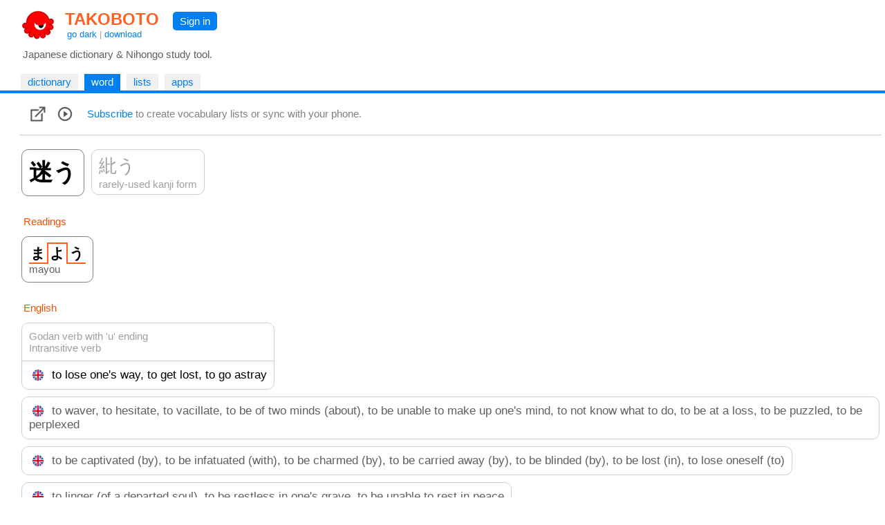

--- FILE ---
content_type: text/html
request_url: https://takoboto.jp/?w=1532710
body_size: 10829
content:
<html><head><meta charset="utf-8"><meta name="MSSmartTagsPreventParsing" content="TRUE"><meta http-equiv="expires" content="-1"><meta http-equiv="pragma" content="no-cache"><meta name="robots" content="all"><meta name="viewport" content="width=device-width, initial-scale=1.0"><link rel="icon" href="https://takoboto.jp/favicon.ico"><title>Takoboto | Word 迷う, まよう, to lose one&#39;s way, to get lost, to go astray</title><style>html,body,form,fieldset,p,div,h1,h2{-webkit-text-size-adjust:none}body{width:100%;margin:0;padding:0;font:15px Arial,Helvetica,sans-serif;color:#000000;background:#FFFFFF}td,th,tr,table{font:15px Arial,Helvetica,sans-serif;color:#000000}a{color:#0080F0;text-decoration:none}a:hover{text-decoration:underline}a:visited{}h1{color:#FF4020;font-family:Arial,Helvetica,sans-serif;font-size:1.6em;font-weight:bold;margin:0;padding:2px 5px 0 10px}h1 a{color:#FF6020}h2{color:#000000;font-family:Arial,Helvetica,sans-serif;font-size:1.1em;font-weight:normal;margin:0 0 10px 0;padding:0}.PagePad{padding-left:20px}@media screen and (max-width:720px){.PagePad{padding-left:0}}@media screen and (min-width:1540px){.PagePad{padding-left:4%}}</style><script>function createXmlHttp()
{var xmlHttp;try{xmlHttp=new XMLHttpRequest();}
catch(e){try{xmlHttp=new ActiveXObject("Msxml2.XMLHTTP");}
catch(e){try{xmlHttp=new ActiveXObject("Microsoft.XMLHTTP");}
catch(e){return null;}}}
return xmlHttp;}</script><style>.Tabs{display:block;border-bottom:2px solid #0080F0;padding:0 40px 0 10px}</style><style>.Tab,.TabSelected{display:inline-block;vertical-align:middle;white-space:nowrap;margin:5px 5px 0 0;font-weight:normal}.Tab{background:#F0F0F0}.TabSelected{background:#0080F0;color:#FFFFFF}.TabSelected .TabLabel{color:#FFFFFF}.TabLabel{display:inline-block;vertical-align:middle;padding:3px 10px 4px 10px}</style><script>function selectTab(tabsId,tabIndex)
{var tabs=document.getElementById(tabsId);var tab=document.getElementById(tabsId+"Tab"+tabIndex);if(tabs&&tab)
{var child=tabs.firstChild;while(child)
{if(child.className=="TabSelected")
{child.className="Tab";}
child=child.nextSibling;}
tab.className="TabSelected";}}</script><style>.IconButton{display:table-cell;vertical-align:middle;padding:3px 10px 3px 5px}.IconButtonDropContent{display:none;position:absolute;z-index:2;background:#FAFAFA;border:1px solid #D0D0D0;padding:0;max-height:540px;overflow-y:scroll;overflow-x:hidden}.IconButtonDropClose{display:none;padding:10px;position:sticky;top:0;background:#FAFAFA}.ListCheckBoxDiv{margin:6px;color:#606060}.ListCheckBoxDiv input[type="checkbox"]:checked{box-shadow:0 0 0 3px #CADDFF}.ListCheckBoxDiv input:checked + label{color:#000000}.SoundBoxDiv{margin:6px}@media screen and (max-width:560px){.IconButtonDropContent{position:fixed;width:92%;height:96%;top:1%;left:3%;max-height:100%}.IconButtonDropClose{display:block}}.PlayDiv{display:none;position:absolute;top:-16px;right:-18px;z-index:1;padding:6px;background:#CADDFF;border-radius:5px;-moz-border-radius:5px}.WordJapDiv{display:inline-block;position:relative;vertical-align:top;margin:5px 7px 5px 3px;background:#FFFFFF;border-radius:10px;-moz-border-radius:10px}.ExtLink{display:inline-block;padding:5px}</style><script>function showAllForms()
{var link=document.getElementById("ConjugatedShowMore");if(link)link.style.display="none";for(var i=1;i<=10000;i++)
{var form=document.getElementById("ConjugatedForm"+i);if(!form)break;form.style.display="inline-block";}}
function createWordXmlHttp()
{var xmlHttp;try{xmlHttp=new XMLHttpRequest();}
catch(e){try{xmlHttp=new ActiveXObject("Msxml2.XMLHTTP");}
catch(e){try{xmlHttp=new ActiveXObject("Microsoft.XMLHTTP");}
catch(e){return null;}}}
return xmlHttp;}
function searchPhrases(wordNum)
{var statusDiv=document.getElementById('MorePhrasesDiv');if(!statusDiv)return;statusDiv.innerHTML="<br>&nbsp; Loading... <br>";var xmlHttp=createWordXmlHttp();if(xmlHttp!=null){xmlHttp.onreadystatechange=function(){var contentDiv=document.getElementById('MorePhrasesDiv');try{if(xmlHttp.readyState==3&&xmlHttp.responseText.length>0)
{contentDiv.innerHTML=xmlHttp.responseText;}}
catch(e){}
if(xmlHttp.readyState==4){var responseText=xmlHttp.responseText;if(!responseText)
{responseText="";}
contentDiv.innerHTML=responseText;}}
xmlHttp.open("GET","/?ajax=1&w="+wordNum+"&type=phrases",true);xmlHttp.send();}}
function updateFavorite(wordNum)
{updateList(wordNum,"favorites",true);}
function updateList(wordNum,listId,switched=false)
{var loadingLabel=document.getElementById('WordLoadingLabel');if(!loadingLabel)return;loadingLabel.style.visibility='visible';var updateFavIcon=listId=="favorites";var xmlHttp=createWordXmlHttp();if(xmlHttp!=null){xmlHttp.onreadystatechange=function(){if(xmlHttp.readyState==4){var responseText=xmlHttp.responseText;if(!responseText)
{responseText="";}
loadingLabel=document.getElementById('WordLoadingLabel');if(!loadingLabel)return;loadingLabel.style.visibility='hidden';var selected=responseText=="1";if(responseText=="0"||selected)
{var listCheckBox=document.getElementById('List_'+listId);if(listCheckBox)
{listCheckBox.checked=selected;}
if(updateFavIcon)
{var imgFav=document.getElementById('ImgFav');if(!imgFav)return;imgFav.src=selected?"/img/favorite_selected.png":"/img/favorite.png";}}}}
var addNotRemove=true;var checkBox=document.getElementById('List_'+listId);if(checkBox)
{addNotRemove=checkBox.checked;if(switched)addNotRemove=!addNotRemove;}
var action=addNotRemove?"add":"del";xmlHttp.open("GET","/cloud/api/?a="+action+"&l="+listId+"&w="+wordNum,true);xmlHttp.send();}}
var popupStatePushed=false;function switchIconButtonDisplay(name)
{var element=document.getElementById(name+'Div');if(element)
{var show=element.style.display!='block';element.style.display=show?'block':'none';if(show&&!popupStatePushed)
{if(window.innerWidth<=560)
{popupStatePushed=true;history.pushState(null,document.title,location.href);}}}
closeAllPopups(name);}
function closeAllPopups(name='')
{if(name!='Lists')
{element=document.getElementById('ListsDiv');if(element)element.style.display='none';}
if(name!='Links')
{element=document.getElementById('LinksDiv');if(element)element.style.display='none';}
if(name!='Sounds')
{element=document.getElementById('SoundsDiv');if(element)element.style.display='none';}
if(name==''&&popupStatePushed)
{popupStatePushed=false;history.back();}}
window.onclick=function(event){var element=event.target;while(element)
{if(element.id=='ListsButton'||element.id=='LinksButton'||element.id=='SoundsButton')return;element=element.parentElement;}
closeAllPopups();}
window.addEventListener('popstate',function(event)
{if(popupStatePushed)
{popupStatePushed=false;closeAllPopups();}});function canSpeakJap()
{if('speechSynthesis'in window)
{var voices=window.speechSynthesis.getVoices();if(voices.length==0)return true;for(var i=0;i<voices.length;i++)
{var voice=voices[i];var lang=voice.lang.replace('_','-').toLowerCase().split('-',2)[0];if(lang=="ja"||lang=="jp")
{return true;}}}
return false;}
function speakJap(text)
{var utterance=new SpeechSynthesisUtterance(text);utterance.lang="ja-JP";var voices=window.speechSynthesis.getVoices();for(var i=0;i<voices.length;i++)
{var voice=voices[i];var lang=voice.lang.replace('_','-').toLowerCase().split('-',2)[0];if(lang=="ja"||lang=="jp")
{utterance.lang=voice.lang;utterance.voice=voice;break;}}
window.speechSynthesis.speak(utterance);}
function onWordJapOver(index)
{if(!canSpeakJap())return;var playDiv=document.getElementById("PlayDiv"+index);if(playDiv)
{playDiv.style.display='block';}}
function onWordJapOut(index)
{var playDiv=document.getElementById("PlayDiv"+index);if(playDiv)
{playDiv.style.display='none';}}</script></head><body onload="if(document.getElementById('SearchBoxInput')){SearchInput_Loaded('SearchBox');}"><div id="PageMargin1" style="padding-bottom:0"><div style="background:#FFFFFF;border-bottom:2px solid #0080F0"><div class="PagePad"><div style="padding:12px 0 0 1px"><div><div style="display:inline-block"><a href="https://takoboto.jp/"><img src="/takoboto_48x48.png" border="0" width="48" height="48" align="top" style="vertical-align:top;margin:0 5px 5px 10px"></a><div style="display:inline-block"><h1><a href="https://takoboto.jp/">TAKOBOTO</a></h1><div style="display:inline-block;padding:0 0 0 13px;color:#A0A0A0;font-size:13px"><a href="#" onclick="window.location='/theme/dark/?u='+encodeURIComponent(window.location.pathname+window.location.search);return false">go dark</a> | <a href="/apps/">download</a></div></div></div><div style="display:inline-block;padding:5px 10px 0 15px;vertical-align:top"><div style="display:inline-block;padding:5px 10px 5px 10px;background-color:#0080F0;border-radius:5px;-moz-border-radius:5px"><a href="/login/" style="color:#FFFFFF;text-decoration:none">Sign in</a></div></div></div><div style="padding:5px 0 15px 12px;color:#606060">Japanese dictionary &amp; Nihongo study tool.</div></div></div><div class="Tabs" id="TopTabs"><div class="PagePad"><span id="TopTabsTab1" class="Tab"> <a href="/" class="TabLabel"> dictionary </a> </span> <span id="TopTabsTab2" class="TabSelected"> <a href="/?w=1532710" class="TabLabel"> word </a> </span> <span id="TopTabsTab3" class="Tab"> <a href="/lists/" class="TabLabel"> lists </a> </span> <span id="TopTabsTab4" class="Tab"> <a href="/apps/" class="TabLabel"> apps </a> </span></div></div></div><div class="PagePad"><div style="padding:0 5px 0 8px"><div style="padding:15px 10px 15px 10px;border-bottom:1px solid #D0D0D0;background-color:#FFFFFF;position:sticky;top:0;z-index:2"><div style="display:table"><div class="IconButton" id="LinksButton"><a href="#" onclick="switchIconButtonDisplay('Links');return false"><img src="/img/links.png" width="24" height="24" boder="0" align="middle"></a><div class="IconButtonDropContent" id="LinksDiv" style="overflow-y:hidden"><div class="IconButtonDropClose"><a href="#" onclick="closeAllPopups();return false">&lt; Close</a></div><div style="padding:5px"><a class="ExtLink" href="https://jisho.org/search/%e8%bf%b7%e3%81%86">jisho.org</a><br> <a class="ExtLink" href="https://forvo.com/search/%e8%bf%b7%e3%81%86">forvo.com</a><br> <a class="ExtLink" href="https://eow.alc.co.jp/search?q=%e8%bf%b7%e3%81%86">eow.alc.co.jp</a><br> <a class="ExtLink" href="https://kotobank.jp/word/%e8%bf%b7%e3%81%86">kotobank.jp</a><br> <a class="ExtLink" href="https://www.weblio.jp/content/%e8%bf%b7%e3%81%86">weblio.jp</a><br> <a class="ExtLink" href="http://dictionary.goo.ne.jp/srch/all/%e8%bf%b7%e3%81%86/m0u/">dictionary.goo.ne.jp</a><br> <a class="ExtLink" href="https://ja.wikipedia.org/w/index.php?search=%e8%bf%b7%e3%81%86">ja.wikipedia.org</a><br> <a class="ExtLink" href="https://www.google.com/search?q=%e8%bf%b7%e3%81%86">google.com</a><br> <br><a class="ExtLink" href="http://www.edrdg.org/jmdictdb/cgi-bin/edform.py?svc=jmdict&amp;q=1532710">Edit JMdictDB entry</a><br></div></div></div><div class="IconButton"><a href="#" onclick="speakJap('迷う');return false"><img src="/img/play.png" width="24" height="24" boder="0" align="middle"></a></div><div class="IconButton" style="color:#808080;padding:0 0 0 10px"><a href="/subscribe/">Subscribe</a> to create vocabulary lists or sync with your phone.</div></div></div><div style="padding:15px 0 120px 0"><div class="WordJapDiv" lang="ja" id="WordJapDiv0" style="border:1px solid #808080" onmouseover="onWordJapOver(0)" onmouseout="onWordJapOut(0)"><div style="display:inline-block;padding:10px"><span style="font-size:34px;font-weight:bold"> 迷う </span></div><div class="PlayDiv" id="PlayDiv0"><a href="#" onclick="speakJap('迷う');return false"><img src="/img/play.png" width="24" height="24" boder="0" align="middle"></a></div></div><div class="WordJapDiv" lang="ja" id="WordJapDiv1" style="border:1px solid #D0D0D0" onmouseover="onWordJapOver(1)" onmouseout="onWordJapOut(1)"><div style="display:inline-block;padding:6px 10px 6px 10px"><span style="font-size:26px;color:#A0A0A0"> 紕う </span> <br> <span style="color:#A0A0A0">rarely-used kanji form</span></div><div class="PlayDiv" id="PlayDiv1"><a href="#" onclick="speakJap('紕う');return false"><img src="/img/play.png" width="24" height="24" boder="0" align="middle"></a></div></div><div style="padding:3px;margin:20px 0 5px 3px;color:#F55000">Readings</div><div lang="ja"><div class="WordJapDiv" lang="ja" id="WordJapDiv2" style="border:1px solid #808080" onmouseover="onWordJapOver(2)" onmouseout="onWordJapOut(2)"><div style="display:inline-block;padding:10px"><span style="font-size:21px;font-weight:bold"> <span style="padding:4px 2px 2px 2px;border-bottom:2px solid #FF6020;border-right:2px solid #FF6020">ま</span><span style="padding:2px 2px 4px 2px;border-top:2px solid #FF6020;border-right:2px solid #FF6020">よ</span><span style="padding:4px 2px 2px 2px;border-bottom:2px solid #FF6020">う</span> <br> <span style="font-size:15px;font-weight:normal;color:#606060">mayou</span> </span></div><div class="PlayDiv" id="PlayDiv2"><a href="#" onclick="speakJap('まよう');return false"><img src="/img/play.png" width="24" height="24" boder="0" align="middle"></a></div></div></div><div style="padding:3px;margin:20px 0 0 3px;color:#F55000">English</div><div style="padding:0 3px 0 3px"><span style="display:inline-block;margin-top:10px;border:1px solid #D0D0D0;background:#FFFFFF;border-radius:10px;-moz-border-radius:10px"> <span style="display:block;padding:10px;border-bottom:1px solid #D0D0D0"> <span style="color:#A0A0A0">Godan verb with &#39;u&#39; ending</span> <br> <span style="color:#A0A0A0">Intransitive verb</span> <br> </span> <span style="display:block;padding:10px"> <img src="/flags/en.png" width="16" height="16" style="margin:0 8px 0 5px;vertical-align:middle"> <span style="font-size:17px;vertical-align:middle">to lose one&#39;s way, to get lost, to go astray</span> </span> </span> <br> <span style="display:inline-block;margin-top:10px;border:1px solid #D0D0D0;background:#FFFFFF;border-radius:10px;-moz-border-radius:10px"> <span style="display:block;padding:10px"> <img src="/flags/en.png" width="16" height="16" style="margin:0 8px 0 5px;vertical-align:middle"> <span style="font-size:17px;vertical-align:middle;color:#606060">to waver, to hesitate, to vacillate, to be of two minds (about), to be unable to make up one&#39;s mind, to not know what to do, to be at a loss, to be puzzled, to be perplexed</span> </span> </span> <br> <span style="display:inline-block;margin-top:10px;border:1px solid #D0D0D0;background:#FFFFFF;border-radius:10px;-moz-border-radius:10px"> <span style="display:block;padding:10px"> <img src="/flags/en.png" width="16" height="16" style="margin:0 8px 0 5px;vertical-align:middle"> <span style="font-size:17px;vertical-align:middle;color:#606060">to be captivated (by), to be infatuated (with), to be charmed (by), to be carried away (by), to be blinded (by), to be lost (in), to lose oneself (to)</span> </span> </span> <br> <span style="display:inline-block;margin-top:10px;border:1px solid #D0D0D0;background:#FFFFFF;border-radius:10px;-moz-border-radius:10px"> <span style="display:block;padding:10px"> <img src="/flags/en.png" width="16" height="16" style="margin:0 8px 0 5px;vertical-align:middle"> <span style="font-size:17px;vertical-align:middle;color:#606060">to linger (of a departed soul), to be restless in one&#39;s grave, to be unable to rest in peace</span> </span> </span> <br></div><div style="padding:3px;margin:20px 0 0 3px;color:#F55000">定義</div><div style="padding:0 3px 0 3px"><span style="display:inline-block;margin-top:10px;border:1px solid #D0D0D0;background:#FFFFFF;border-radius:10px;-moz-border-radius:10px"> <span style="display:block;padding:10px"> <img src="/flags/jp.png" width="16" height="16" style="margin:0 8px 0 5px;vertical-align:middle"> <span style="font-size:17px;vertical-align:middle;color:#606060">決断が付かない。</span> </span> </span> <br> <span style="display:inline-block;margin-top:10px;border:1px solid #D0D0D0;background:#FFFFFF;border-radius:10px;-moz-border-radius:10px"> <span style="display:block;padding:10px"> <img src="/flags/jp.png" width="16" height="16" style="margin:0 8px 0 5px;vertical-align:middle"> <span style="font-size:17px;vertical-align:middle;color:#606060">方向が分からないでいる。</span> </span> </span> <br> <span style="display:inline-block;margin-top:10px;border:1px solid #D0D0D0;background:#FFFFFF;border-radius:10px;-moz-border-radius:10px"> <span style="display:block;padding:10px"> <img src="/flags/jp.png" width="16" height="16" style="margin:0 8px 0 5px;vertical-align:middle"> <span style="font-size:17px;vertical-align:middle;color:#606060">欲望・誘惑に負ける。</span> </span> </span> <br> <span style="display:inline-block;margin-top:10px;border:1px solid #D0D0D0;background:#FFFFFF;border-radius:10px;-moz-border-radius:10px"> <span style="display:block;padding:10px"> <img src="/flags/jp.png" width="16" height="16" style="margin:0 8px 0 5px;vertical-align:middle"> <span style="font-size:17px;vertical-align:middle;color:#606060">死者が成仏できないでいる。</span> </span> </span> <br></div><div style="padding:3px;margin:20px 0 0 3px;color:#F55000">Your personal translations</div><div style="padding:0 3px 0 3px"><div style="display:inline-block;margin-top:10px;margin-right:15px;border:1px solid #D0D0D0;border-radius:10px;-moz-border-radius:10px;padding:10px;color:#808080"><a href="/subscribe/">Subscribe</a> to create private translations</div></div><div style="padding:3px;margin:20px 0 0 3px;color:#F55000">Conjugated forms</div><div style="padding:0 3px 0 3px" lang="ja"><span style="display:inline-block;vertical-align:top;margin:5px 7px 5px 3px;border:1px solid #D0D0D0;background:#FFFFFF;border-radius:10px;-moz-border-radius:10px"> <span style="display:block;padding:5px 10px 5px 10px;color:#000000"> Present, Future </span> <span style="display:block;padding:10px;border-top:1px solid #D0D0D0"> <span style="font-size:19px"> 迷う<span style="color:#A0A0A0">, 迷います</span> </span> <br><span style="color:#A0A0A0">[does], will [do]</span> </span> <span style="display:block;padding:10px;border-top:1px solid #D0D0D0"> <span style="font-size:19px"> 迷わない<span style="color:#A0A0A0">, 迷いません</span> </span> <br><span style="color:#A0A0A0">doesn&#39;t [do], will not [do]</span> </span> </span> <span style="display:inline-block;vertical-align:top;margin:5px 7px 5px 3px;border:1px solid #D0D0D0;background:#FFFFFF;border-radius:10px;-moz-border-radius:10px"> <span style="display:block;padding:5px 10px 5px 10px;color:#000000"> Past </span> <span style="display:block;padding:10px;border-top:1px solid #D0D0D0"> <span style="font-size:19px"> 迷った<span style="color:#A0A0A0">, 迷いました</span> </span> <br><span style="color:#A0A0A0">[did]</span> </span> <span style="display:block;padding:10px;border-top:1px solid #D0D0D0"> <span style="font-size:19px"> 迷わなかった<span style="color:#A0A0A0">, 迷いませんでした</span> </span> <br><span style="color:#A0A0A0">didn&#39;t [do]</span> </span> </span> <span style="display:inline-block;vertical-align:top;margin:5px 7px 5px 3px;border:1px solid #D0D0D0;background:#FFFFFF;border-radius:10px;-moz-border-radius:10px"> <span style="display:block;padding:5px 10px 5px 10px;color:#000000"> Te-form, Continuative </span> <span style="display:block;padding:6px 10px 5px 10px;border-top:1px solid #D0D0D0"> <span style="font-size:19px"> 迷って<span style="color:#A0A0A0">, 迷いまして</span> </span> </span> <span style="display:block;padding:6px 10px 5px 10px;border-top:1px solid #D0D0D0"> <span style="font-size:19px"> 迷わないで<span style="color:#A0A0A0">, 迷いませんで</span> </span> </span> <span style="display:block;padding:6px 10px 5px 10px;border-top:1px solid #D0D0D0"> <span style="font-size:19px"> 迷わなくて<span style="color:#A0A0A0"></span> </span> </span> </span> <span style="display:none;vertical-align:top" id="ConjugatedForm1"> <span style="display:inline-block;vertical-align:top;margin:5px 7px 5px 3px;border:1px solid #D0D0D0;background:#FFFFFF;border-radius:10px;-moz-border-radius:10px"> <span style="display:block;padding:5px 10px 5px 10px;color:#000000"> Progressive </span> <span style="display:block;padding:10px;border-top:1px solid #D0D0D0"> <span style="font-size:19px"> 迷っている<span style="color:#A0A0A0">, 迷っています</span> </span> <br><span style="color:#A0A0A0">[doing], to be [doing]</span> </span> <span style="display:block;padding:10px;border-top:1px solid #D0D0D0"> <span style="font-size:19px"> 迷っていない<span style="color:#A0A0A0">, 迷っていません</span> </span> <br><span style="color:#A0A0A0">not [doing]</span> </span> </span> </span><span style="display:none;vertical-align:top" id="ConjugatedForm2"> <span style="display:inline-block;vertical-align:top;margin:5px 7px 5px 3px;border:1px solid #D0D0D0;background:#FFFFFF;border-radius:10px;-moz-border-radius:10px"> <span style="display:block;padding:5px 10px 5px 10px;color:#000000"> Volitional </span> <span style="display:block;padding:10px;border-top:1px solid #D0D0D0"> <span style="font-size:19px"> 迷おう<span style="color:#A0A0A0">, 迷いましょう</span> </span> <br><span style="color:#A0A0A0">let&#39;s [do]!, I/we will [do], I/we intend to [do]</span> </span> <span style="display:block;padding:10px;border-top:1px solid #D0D0D0"> <span style="font-size:19px"> 迷うまい<span style="color:#A0A0A0">, 迷いますまい</span> </span> <br><span style="color:#A0A0A0">I will not [do], I do not intend to [do]</span> </span> </span> </span><span style="display:none;vertical-align:top" id="ConjugatedForm3"> <span style="display:inline-block;vertical-align:top;margin:5px 7px 5px 3px;border:1px solid #D0D0D0;background:#FFFFFF;border-radius:10px;-moz-border-radius:10px"> <span style="display:block;padding:5px 10px 5px 10px;color:#000000"> Imperative </span> <span style="display:block;padding:10px;border-top:1px solid #D0D0D0"> <span style="font-size:19px"> 迷え<span style="color:#A0A0A0">, 迷いなさい</span> </span> <br><span style="color:#A0A0A0">[do] !</span> </span> <span style="display:block;padding:10px;border-top:1px solid #D0D0D0"> <span style="font-size:19px"> 迷うな<span style="color:#A0A0A0">, 迷いなさるな</span> </span> <br><span style="color:#A0A0A0">don&#39;t [do] !</span> </span> </span> </span><span style="display:none;vertical-align:top" id="ConjugatedForm4"> <span style="display:inline-block;vertical-align:top;margin:5px 7px 5px 3px;border:1px solid #D0D0D0;background:#FFFFFF;border-radius:10px;-moz-border-radius:10px"> <span style="display:block;padding:5px 10px 5px 10px;color:#000000"> Request </span> <span style="display:block;padding:10px;border-top:1px solid #D0D0D0"> <span style="font-size:19px"> 迷ってください<span style="color:#A0A0A0"></span> </span> <br><span style="color:#A0A0A0">please [do]</span> </span> <span style="display:block;padding:10px;border-top:1px solid #D0D0D0"> <span style="font-size:19px"> 迷わないでください<span style="color:#A0A0A0"></span> </span> <br><span style="color:#A0A0A0">please don&#39;t [do]</span> </span> </span> </span><span style="display:none;vertical-align:top" id="ConjugatedForm5"> <span style="display:inline-block;vertical-align:top;margin:5px 7px 5px 3px;border:1px solid #D0D0D0;background:#FFFFFF;border-radius:10px;-moz-border-radius:10px"> <span style="display:block;padding:5px 10px 5px 10px;color:#000000"> Provisional </span> <span style="display:block;padding:10px;border-top:1px solid #D0D0D0"> <span style="font-size:19px"> 迷えば<span style="color:#A0A0A0"></span> </span> <br><span style="color:#A0A0A0">if X [does], if X [is ~]</span> </span> <span style="display:block;padding:10px;border-top:1px solid #D0D0D0"> <span style="font-size:19px"> 迷わなければ<span style="color:#A0A0A0"></span> </span> <br><span style="color:#A0A0A0">if X doesn&#39;t [do], if X [is not ~]</span> </span> </span> </span><span style="display:none;vertical-align:top" id="ConjugatedForm6"> <span style="display:inline-block;vertical-align:top;margin:5px 7px 5px 3px;border:1px solid #D0D0D0;background:#FFFFFF;border-radius:10px;-moz-border-radius:10px"> <span style="display:block;padding:5px 10px 5px 10px;color:#000000"> Conditional </span> <span style="display:block;padding:10px;border-top:1px solid #D0D0D0"> <span style="font-size:19px"> 迷ったら<span style="color:#A0A0A0">, 迷いましたら</span> </span> <br><span style="color:#A0A0A0">if X were to [do], when X [does]</span> </span> <span style="display:block;padding:10px;border-top:1px solid #D0D0D0"> <span style="font-size:19px"> 迷わなかったら<span style="color:#A0A0A0">, 迷いませんでしたら</span> </span> <br><span style="color:#A0A0A0">if X weren&#39;t to [do], when X doesn&#39;t [do]</span> </span> </span> </span><span style="display:none;vertical-align:top" id="ConjugatedForm7"> <span style="display:inline-block;vertical-align:top;margin:5px 7px 5px 3px;border:1px solid #D0D0D0;background:#FFFFFF;border-radius:10px;-moz-border-radius:10px"> <span style="display:block;padding:5px 10px 5px 10px;color:#000000"> Potential </span> <span style="display:block;padding:10px;border-top:1px solid #D0D0D0"> <span style="font-size:19px"> 迷える<span style="color:#A0A0A0">, 迷えます</span> </span> <br><span style="color:#A0A0A0">be able to [do], can [do]</span> </span> <span style="display:block;padding:10px;border-top:1px solid #D0D0D0"> <span style="font-size:19px"> 迷えない<span style="color:#A0A0A0">, 迷えません</span> </span> <br><span style="color:#A0A0A0">not be able to [do], can&#39;t [do]</span> </span> </span> </span><span style="display:none;vertical-align:top" id="ConjugatedForm8"> <span style="display:inline-block;vertical-align:top;margin:5px 7px 5px 3px;border:1px solid #D0D0D0;background:#FFFFFF;border-radius:10px;-moz-border-radius:10px"> <span style="display:block;padding:5px 10px 5px 10px;color:#000000"> Passive, Respectful </span> <span style="display:block;padding:10px;border-top:1px solid #D0D0D0"> <span style="font-size:19px"> 迷われる<span style="color:#A0A0A0">, 迷われます</span> </span> <br><span style="color:#A0A0A0">is [done] (by ...), will be [done] (by ...)</span> </span> <span style="display:block;padding:10px;border-top:1px solid #D0D0D0"> <span style="font-size:19px"> 迷われない<span style="color:#A0A0A0">, 迷われません</span> </span> <br><span style="color:#A0A0A0">isn&#39;t [done] (by ...), will not be [done] (by ...)</span> </span> </span> </span><span style="display:none;vertical-align:top" id="ConjugatedForm9"> <span style="display:inline-block;vertical-align:top;margin:5px 7px 5px 3px;border:1px solid #D0D0D0;background:#FFFFFF;border-radius:10px;-moz-border-radius:10px"> <span style="display:block;padding:5px 10px 5px 10px;color:#000000"> Causative </span> <span style="display:block;padding:10px;border-top:1px solid #D0D0D0"> <span style="font-size:19px"> 迷わせる<span style="color:#A0A0A0">, 迷わせます</span> </span> <br><span style="color:#A0A0A0">makes/will make (someone) [do]</span> </span> <span style="display:block;padding:10px;border-top:1px solid #D0D0D0"> <span style="font-size:19px"> 迷わせない<span style="color:#A0A0A0">, 迷わせません</span> </span> <br><span style="color:#A0A0A0">doesn&#39;t/won&#39;t make (someone) [do]</span> </span> </span> </span><span style="display:none;vertical-align:top" id="ConjugatedForm10"> <span style="display:inline-block;vertical-align:top;margin:5px 7px 5px 3px;border:1px solid #D0D0D0;background:#FFFFFF;border-radius:10px;-moz-border-radius:10px"> <span style="display:block;padding:5px 10px 5px 10px;color:#000000"> Causative passive </span> <span style="display:block;padding:10px;border-top:1px solid #D0D0D0"> <span style="font-size:19px"> 迷わせられる<span style="color:#A0A0A0">, 迷わせられます</span> </span> <br><span style="color:#A0A0A0">is made/will be made to [do] (by someone)</span> </span> <span style="display:block;padding:10px;border-top:1px solid #D0D0D0"> <span style="font-size:19px"> 迷わせられない<span style="color:#A0A0A0">, 迷わせられません</span> </span> <br><span style="color:#A0A0A0">isn&#39;t made/won&#39;t be made to [do] (by someone)</span> </span> </span> </span><span style="display:none;vertical-align:top" id="ConjugatedForm11"> <span style="display:inline-block;vertical-align:top;margin:5px 7px 5px 3px;border:1px solid #D0D0D0;background:#FFFFFF;border-radius:10px;-moz-border-radius:10px"> <span style="display:block;padding:5px 10px 5px 10px;color:#000000"> ～たい form </span> <span style="display:block;padding:10px;border-top:1px solid #D0D0D0"> <span style="font-size:19px"> 迷いたい<span style="color:#A0A0A0"></span> </span> <br><span style="color:#A0A0A0">want to [do]</span> </span> <span style="display:block;padding:10px;border-top:1px solid #D0D0D0"> <span style="font-size:19px"> 迷いたくない<span style="color:#A0A0A0"></span> </span> <br><span style="color:#A0A0A0">don&#39;t want to [do]</span> </span> </span> </span><div id="ConjugatedShowMore" style="padding:3px"><a href="#" onclick="showAllForms();return false">Show more forms &gt;</a></div></div><div style="padding:3px;margin:20px 0 0 3px;color:#F55000">Kanjis</div><div style="padding:0 3px 0 3px"><span style="display:inline-block;padding:10px;margin-top:10px;border:1px solid #D0D0D0;background:#FFFFFF;border-radius:10px;-moz-border-radius:10px"> <span style="display:block;float:left;margin-right:10px;border-right:1px solid #D0D0D0" lang="ja"> <span style="display:inline-block;padding-right:10px;font-size:34px"> <a href="/?q=迷"> 迷 </a> </span> </span> <span style="color:#B0B0B0">ON: </span>メイ <span style="color:#B0B0B0;margin-left:10px">KUN: </span>まよ.う <br> astray, be perplexed, in doubt, lost, err, illusion <br><br>Stroke: 9 Grade: 5 JLPT: N2 SKIP: 3-3-6 FC: 3930.0 <br> <br> <span style="display:inline-block;padding:5px;border:1px solid #D0D0D0"> <svg xmlns="http://www.w3.org/2000/svg" width="48" height="48" viewBox="0 0 109 109"><g style="fill:none;stroke:#404040;stroke-width:2;stroke-linecap:round;stroke-linejoin:round">
</g><g style="fill:none;stroke:#FF8000;stroke-width:3;stroke-linecap:round;stroke-linejoin:round"><path d="M44.32,24.39c3.24,2.4,8.12,9.18,8.93,12.91" /></g><g style="fill:#FF0000"><circle cx="44.32" cy="24.39" r="6" /></g></svg> </span> <span style="display:inline-block;padding:5px;border:1px solid #D0D0D0"> <svg xmlns="http://www.w3.org/2000/svg" width="48" height="48" viewBox="0 0 109 109"><g style="fill:none;stroke:#404040;stroke-width:2;stroke-linecap:round;stroke-linejoin:round"><path d="M44.32,24.39c3.24,2.4,8.12,9.18,8.93,12.91" /></g><g style="fill:none;stroke:#FF8000;stroke-width:3;stroke-linecap:round;stroke-linejoin:round"><path d="M85.76,21.47c0.08,0.82,0.04,1.63-0.35,2.35c-1.66,3.06-4.79,7.33-8.84,11.48" /></g><g style="fill:#FF0000"><circle cx="85.76" cy="21.47" r="6" /></g></svg> </span> <span style="display:inline-block;padding:5px;border:1px solid #D0D0D0"> <svg xmlns="http://www.w3.org/2000/svg" width="48" height="48" viewBox="0 0 109 109"><g style="fill:none;stroke:#404040;stroke-width:2;stroke-linecap:round;stroke-linejoin:round"><path d="M44.32,24.39c3.24,2.4,8.12,9.18,8.93,12.91" /><path d="M85.76,21.47c0.08,0.82,0.04,1.63-0.35,2.35c-1.66,3.06-4.79,7.33-8.84,11.48" /></g><g style="fill:none;stroke:#FF8000;stroke-width:3;stroke-linecap:round;stroke-linejoin:round"><path d="M40.35,47.23c2.15,0.39,4.7,0.36,6.9,0.03c10.19-1.5,27.19-3.32,36.64-4.23c2.47-0.24,5.03-0.35,7.47,0.27" /></g><g style="fill:#FF0000"><circle cx="40.35" cy="47.23" r="6" /></g></svg> </span> <span style="display:inline-block;padding:5px;border:1px solid #D0D0D0"> <svg xmlns="http://www.w3.org/2000/svg" width="48" height="48" viewBox="0 0 109 109"><g style="fill:none;stroke:#404040;stroke-width:2;stroke-linecap:round;stroke-linejoin:round"><path d="M44.32,24.39c3.24,2.4,8.12,9.18,8.93,12.91" /><path d="M85.76,21.47c0.08,0.82,0.04,1.63-0.35,2.35c-1.66,3.06-4.79,7.33-8.84,11.48" /><path d="M40.35,47.23c2.15,0.39,4.7,0.36,6.9,0.03c10.19-1.5,27.19-3.32,36.64-4.23c2.47-0.24,5.03-0.35,7.47,0.27" /></g><g style="fill:none;stroke:#FF8000;stroke-width:3;stroke-linecap:round;stroke-linejoin:round"><path d="M64.77,11.96c0.88,0.88,1.34,2.29,1.34,3.69c0,5.22-0.08,55.47-0.08,60.6c0,4.36-0.06,7.48-0.1,8.54" /></g><g style="fill:#FF0000"><circle cx="64.77" cy="11.96" r="6" /></g></svg> </span> <span style="display:inline-block;padding:5px;border:1px solid #D0D0D0"> <svg xmlns="http://www.w3.org/2000/svg" width="48" height="48" viewBox="0 0 109 109"><g style="fill:none;stroke:#404040;stroke-width:2;stroke-linecap:round;stroke-linejoin:round"><path d="M44.32,24.39c3.24,2.4,8.12,9.18,8.93,12.91" /><path d="M85.76,21.47c0.08,0.82,0.04,1.63-0.35,2.35c-1.66,3.06-4.79,7.33-8.84,11.48" /><path d="M40.35,47.23c2.15,0.39,4.7,0.36,6.9,0.03c10.19-1.5,27.19-3.32,36.64-4.23c2.47-0.24,5.03-0.35,7.47,0.27" /><path d="M64.77,11.96c0.88,0.88,1.34,2.29,1.34,3.69c0,5.22-0.08,55.47-0.08,60.6c0,4.36-0.06,7.48-0.1,8.54" /></g><g style="fill:none;stroke:#FF8000;stroke-width:3;stroke-linecap:round;stroke-linejoin:round"><path d="M62.27,46.71c0,0.91-0.35,1.92-1.19,3.47c-4.94,9.08-13.79,19.5-21.83,24.3" /></g><g style="fill:#FF0000"><circle cx="62.27" cy="46.71" r="6" /></g></svg> </span> <span style="display:inline-block;padding:5px;border:1px solid #D0D0D0"> <svg xmlns="http://www.w3.org/2000/svg" width="48" height="48" viewBox="0 0 109 109"><g style="fill:none;stroke:#404040;stroke-width:2;stroke-linecap:round;stroke-linejoin:round"><path d="M44.32,24.39c3.24,2.4,8.12,9.18,8.93,12.91" /><path d="M85.76,21.47c0.08,0.82,0.04,1.63-0.35,2.35c-1.66,3.06-4.79,7.33-8.84,11.48" /><path d="M40.35,47.23c2.15,0.39,4.7,0.36,6.9,0.03c10.19-1.5,27.19-3.32,36.64-4.23c2.47-0.24,5.03-0.35,7.47,0.27" /><path d="M64.77,11.96c0.88,0.88,1.34,2.29,1.34,3.69c0,5.22-0.08,55.47-0.08,60.6c0,4.36-0.06,7.48-0.1,8.54" /><path d="M62.27,46.71c0,0.91-0.35,1.92-1.19,3.47c-4.94,9.08-13.79,19.5-21.83,24.3" /></g><g style="fill:none;stroke:#FF8000;stroke-width:3;stroke-linecap:round;stroke-linejoin:round"><path d="M70.62,51.32c7.61,5.13,14.2,11.26,19.9,20.9" /></g><g style="fill:#FF0000"><circle cx="70.62" cy="51.32" r="6" /></g></svg> </span> <span style="display:inline-block;padding:5px;border:1px solid #D0D0D0"> <svg xmlns="http://www.w3.org/2000/svg" width="48" height="48" viewBox="0 0 109 109"><g style="fill:none;stroke:#404040;stroke-width:2;stroke-linecap:round;stroke-linejoin:round"><path d="M44.32,24.39c3.24,2.4,8.12,9.18,8.93,12.91" /><path d="M85.76,21.47c0.08,0.82,0.04,1.63-0.35,2.35c-1.66,3.06-4.79,7.33-8.84,11.48" /><path d="M40.35,47.23c2.15,0.39,4.7,0.36,6.9,0.03c10.19-1.5,27.19-3.32,36.64-4.23c2.47-0.24,5.03-0.35,7.47,0.27" /><path d="M64.77,11.96c0.88,0.88,1.34,2.29,1.34,3.69c0,5.22-0.08,55.47-0.08,60.6c0,4.36-0.06,7.48-0.1,8.54" /><path d="M62.27,46.71c0,0.91-0.35,1.92-1.19,3.47c-4.94,9.08-13.79,19.5-21.83,24.3" /><path d="M70.62,51.32c7.61,5.13,14.2,11.26,19.9,20.9" /></g><g style="fill:none;stroke:#FF8000;stroke-width:3;stroke-linecap:round;stroke-linejoin:round"><path d="M18.21,20.25c3.63,1.74,9.38,7.17,10.29,9.88" /></g><g style="fill:#FF0000"><circle cx="18.21" cy="20.25" r="6" /></g></svg> </span> <span style="display:inline-block;padding:5px;border:1px solid #D0D0D0"> <svg xmlns="http://www.w3.org/2000/svg" width="48" height="48" viewBox="0 0 109 109"><g style="fill:none;stroke:#404040;stroke-width:2;stroke-linecap:round;stroke-linejoin:round"><path d="M44.32,24.39c3.24,2.4,8.12,9.18,8.93,12.91" /><path d="M85.76,21.47c0.08,0.82,0.04,1.63-0.35,2.35c-1.66,3.06-4.79,7.33-8.84,11.48" /><path d="M40.35,47.23c2.15,0.39,4.7,0.36,6.9,0.03c10.19-1.5,27.19-3.32,36.64-4.23c2.47-0.24,5.03-0.35,7.47,0.27" /><path d="M64.77,11.96c0.88,0.88,1.34,2.29,1.34,3.69c0,5.22-0.08,55.47-0.08,60.6c0,4.36-0.06,7.48-0.1,8.54" /><path d="M62.27,46.71c0,0.91-0.35,1.92-1.19,3.47c-4.94,9.08-13.79,19.5-21.83,24.3" /><path d="M70.62,51.32c7.61,5.13,14.2,11.26,19.9,20.9" /><path d="M18.21,20.25c3.63,1.74,9.38,7.17,10.29,9.88" /></g><g style="fill:none;stroke:#FF8000;stroke-width:3;stroke-linecap:round;stroke-linejoin:round"><path d="M12.5,56.25c1.62,0.5,3.77,0.54,4.75,0.23c3.12-0.98,7.79-3.53,10-4.49c2-0.87,3.48,0.05,2.25,2.57c-6.5,13.31-7.88,7.56-0.25,17.01c1,1.24,1,2.82-0.5,3.99s-6.88,5.56-10.25,7.93" /></g><g style="fill:#FF0000"><circle cx="12.5" cy="56.25" r="6" /></g></svg> </span> <span style="display:inline-block;padding:5px;border:1px solid #D0D0D0"> <svg xmlns="http://www.w3.org/2000/svg" width="48" height="48" viewBox="0 0 109 109"><g style="fill:none;stroke:#404040;stroke-width:2;stroke-linecap:round;stroke-linejoin:round"><path d="M44.32,24.39c3.24,2.4,8.12,9.18,8.93,12.91" /><path d="M85.76,21.47c0.08,0.82,0.04,1.63-0.35,2.35c-1.66,3.06-4.79,7.33-8.84,11.48" /><path d="M40.35,47.23c2.15,0.39,4.7,0.36,6.9,0.03c10.19-1.5,27.19-3.32,36.64-4.23c2.47-0.24,5.03-0.35,7.47,0.27" /><path d="M64.77,11.96c0.88,0.88,1.34,2.29,1.34,3.69c0,5.22-0.08,55.47-0.08,60.6c0,4.36-0.06,7.48-0.1,8.54" /><path d="M62.27,46.71c0,0.91-0.35,1.92-1.19,3.47c-4.94,9.08-13.79,19.5-21.83,24.3" /><path d="M70.62,51.32c7.61,5.13,14.2,11.26,19.9,20.9" /><path d="M18.21,20.25c3.63,1.74,9.38,7.17,10.29,9.88" /><path d="M12.5,56.25c1.62,0.5,3.77,0.54,4.75,0.23c3.12-0.98,7.79-3.53,10-4.49c2-0.87,3.48,0.05,2.25,2.57c-6.5,13.31-7.88,7.56-0.25,17.01c1,1.24,1,2.82-0.5,3.99s-6.88,5.56-10.25,7.93" /></g><g style="fill:none;stroke:#FF8000;stroke-width:3;stroke-linecap:round;stroke-linejoin:round"><path d="M13.5,85.25c3-0.5,9.17-0.78,13.75-0.25c7.5,0.88,30.07,6.96,34.5,8.25c12,3.5,18.38,3.88,26,4.25" /></g><g style="fill:#FF0000"><circle cx="13.5" cy="85.25" r="6" /></g></svg> </span> </span> <br> <span style="display:inline-block;padding:10px;margin-top:10px;border:1px solid #D0D0D0;background:#FFFFFF;border-radius:10px;-moz-border-radius:10px"> <span style="display:block;float:left;margin-right:10px;border-right:1px solid #D0D0D0" lang="ja"> <span style="display:inline-block;padding-right:10px;font-size:34px"> <a href="/?q=紕"> 紕 </a> </span> </span> <span style="color:#B0B0B0">ON: </span>ヒ <br> braiding, decoration, error <br><br>Stroke: 10 SKIP: 1-6-4 FC: 2191.1 <br> <br> <span style="display:inline-block;padding:5px;border:1px solid #D0D0D0"> <svg xmlns="http://www.w3.org/2000/svg" width="48" height="48" viewBox="0 0 109 109"><g style="fill:none;stroke:#404040;stroke-width:2;stroke-linecap:round;stroke-linejoin:round">
</g><g style="fill:none;stroke:#FF8000;stroke-width:3;stroke-linecap:round;stroke-linejoin:round"><path d="M28.9,12.42c0.36,1.42,0.38,2.47-0.18,4.01c-2.46,6.81-8.96,13.06-13.78,18.51c-0.67,0.75-0.72,3.27,0,3.54c3.81,1.42,9.64,3.28,12.91,5.88" /></g><g style="fill:#FF0000"><circle cx="28.9" cy="12.42" r="6" /></g></svg> </span> <span style="display:inline-block;padding:5px;border:1px solid #D0D0D0"> <svg xmlns="http://www.w3.org/2000/svg" width="48" height="48" viewBox="0 0 109 109"><g style="fill:none;stroke:#404040;stroke-width:2;stroke-linecap:round;stroke-linejoin:round"><path d="M28.9,12.42c0.36,1.42,0.38,2.47-0.18,4.01c-2.46,6.81-8.96,13.06-13.78,18.51c-0.67,0.75-0.72,3.27,0,3.54c3.81,1.42,9.64,3.28,12.91,5.88" /></g><g style="fill:none;stroke:#FF8000;stroke-width:3;stroke-linecap:round;stroke-linejoin:round"><path d="M40.3,25.18c0.3,0.58,0.37,2.46,0,3.09C34.5,38,24.81,49.94,16.82,58.21c-1.83,1.89,0.46,2.98,1.65,2.59c5-1.61,16.87-4.49,23.29-6.03" /></g><g style="fill:#FF0000"><circle cx="40.3" cy="25.18" r="6" /></g></svg> </span> <span style="display:inline-block;padding:5px;border:1px solid #D0D0D0"> <svg xmlns="http://www.w3.org/2000/svg" width="48" height="48" viewBox="0 0 109 109"><g style="fill:none;stroke:#404040;stroke-width:2;stroke-linecap:round;stroke-linejoin:round"><path d="M28.9,12.42c0.36,1.42,0.38,2.47-0.18,4.01c-2.46,6.81-8.96,13.06-13.78,18.51c-0.67,0.75-0.72,3.27,0,3.54c3.81,1.42,9.64,3.28,12.91,5.88" /><path d="M40.3,25.18c0.3,0.58,0.37,2.46,0,3.09C34.5,38,24.81,49.94,16.82,58.21c-1.83,1.89,0.46,2.98,1.65,2.59c5-1.61,16.87-4.49,23.29-6.03" /></g><g style="fill:none;stroke:#FF8000;stroke-width:3;stroke-linecap:round;stroke-linejoin:round"><path d="M36.25,46c3.18,2.65,8.21,10.88,9,15" /></g><g style="fill:#FF0000"><circle cx="36.25" cy="46" r="6" /></g></svg> </span> <span style="display:inline-block;padding:5px;border:1px solid #D0D0D0"> <svg xmlns="http://www.w3.org/2000/svg" width="48" height="48" viewBox="0 0 109 109"><g style="fill:none;stroke:#404040;stroke-width:2;stroke-linecap:round;stroke-linejoin:round"><path d="M28.9,12.42c0.36,1.42,0.38,2.47-0.18,4.01c-2.46,6.81-8.96,13.06-13.78,18.51c-0.67,0.75-0.72,3.27,0,3.54c3.81,1.42,9.64,3.28,12.91,5.88" /><path d="M40.3,25.18c0.3,0.58,0.37,2.46,0,3.09C34.5,38,24.81,49.94,16.82,58.21c-1.83,1.89,0.46,2.98,1.65,2.59c5-1.61,16.87-4.49,23.29-6.03" /><path d="M36.25,46c3.18,2.65,8.21,10.88,9,15" /></g><g style="fill:none;stroke:#FF8000;stroke-width:3;stroke-linecap:round;stroke-linejoin:round"><path d="M29.14,60.87c0.07,0.36,0.91,1.85,0.98,4.09c0.31,10.79-0.2,28.79-0.2,32.46" /></g><g style="fill:#FF0000"><circle cx="29.14" cy="60.87" r="6" /></g></svg> </span> <span style="display:inline-block;padding:5px;border:1px solid #D0D0D0"> <svg xmlns="http://www.w3.org/2000/svg" width="48" height="48" viewBox="0 0 109 109"><g style="fill:none;stroke:#404040;stroke-width:2;stroke-linecap:round;stroke-linejoin:round"><path d="M28.9,12.42c0.36,1.42,0.38,2.47-0.18,4.01c-2.46,6.81-8.96,13.06-13.78,18.51c-0.67,0.75-0.72,3.27,0,3.54c3.81,1.42,9.64,3.28,12.91,5.88" /><path d="M40.3,25.18c0.3,0.58,0.37,2.46,0,3.09C34.5,38,24.81,49.94,16.82,58.21c-1.83,1.89,0.46,2.98,1.65,2.59c5-1.61,16.87-4.49,23.29-6.03" /><path d="M36.25,46c3.18,2.65,8.21,10.88,9,15" /><path d="M29.14,60.87c0.07,0.36,0.91,1.85,0.98,4.09c0.31,10.79-0.2,28.79-0.2,32.46" /></g><g style="fill:none;stroke:#FF8000;stroke-width:3;stroke-linecap:round;stroke-linejoin:round"><path d="M20.85,71.1c0.16,0.94,0.13,2.79-0.16,3.47c-1.87,4.39-6.55,12.85-9.2,16.62" /></g><g style="fill:#FF0000"><circle cx="20.85" cy="71.1" r="6" /></g></svg> </span> <span style="display:inline-block;padding:5px;border:1px solid #D0D0D0"> <svg xmlns="http://www.w3.org/2000/svg" width="48" height="48" viewBox="0 0 109 109"><g style="fill:none;stroke:#404040;stroke-width:2;stroke-linecap:round;stroke-linejoin:round"><path d="M28.9,12.42c0.36,1.42,0.38,2.47-0.18,4.01c-2.46,6.81-8.96,13.06-13.78,18.51c-0.67,0.75-0.72,3.27,0,3.54c3.81,1.42,9.64,3.28,12.91,5.88" /><path d="M40.3,25.18c0.3,0.58,0.37,2.46,0,3.09C34.5,38,24.81,49.94,16.82,58.21c-1.83,1.89,0.46,2.98,1.65,2.59c5-1.61,16.87-4.49,23.29-6.03" /><path d="M36.25,46c3.18,2.65,8.21,10.88,9,15" /><path d="M29.14,60.87c0.07,0.36,0.91,1.85,0.98,4.09c0.31,10.79-0.2,28.79-0.2,32.46" /><path d="M20.85,71.1c0.16,0.94,0.13,2.79-0.16,3.47c-1.87,4.39-6.55,12.85-9.2,16.62" /></g><g style="fill:none;stroke:#FF8000;stroke-width:3;stroke-linecap:round;stroke-linejoin:round"><path d="M37.93,69.54c3.5,3.47,6.18,11.54,6.99,14.69" /></g><g style="fill:#FF0000"><circle cx="37.93" cy="69.54" r="6" /></g></svg> </span> <span style="display:inline-block;padding:5px;border:1px solid #D0D0D0"> <svg xmlns="http://www.w3.org/2000/svg" width="48" height="48" viewBox="0 0 109 109"><g style="fill:none;stroke:#404040;stroke-width:2;stroke-linecap:round;stroke-linejoin:round"><path d="M28.9,12.42c0.36,1.42,0.38,2.47-0.18,4.01c-2.46,6.81-8.96,13.06-13.78,18.51c-0.67,0.75-0.72,3.27,0,3.54c3.81,1.42,9.64,3.28,12.91,5.88" /><path d="M40.3,25.18c0.3,0.58,0.37,2.46,0,3.09C34.5,38,24.81,49.94,16.82,58.21c-1.83,1.89,0.46,2.98,1.65,2.59c5-1.61,16.87-4.49,23.29-6.03" /><path d="M36.25,46c3.18,2.65,8.21,10.88,9,15" /><path d="M29.14,60.87c0.07,0.36,0.91,1.85,0.98,4.09c0.31,10.79-0.2,28.79-0.2,32.46" /><path d="M20.85,71.1c0.16,0.94,0.13,2.79-0.16,3.47c-1.87,4.39-6.55,12.85-9.2,16.62" /><path d="M37.93,69.54c3.5,3.47,6.18,11.54,6.99,14.69" /></g><g style="fill:none;stroke:#FF8000;stroke-width:3;stroke-linecap:round;stroke-linejoin:round"><path d="M53.5,45.29c3.9-0.17,7.8-0.51,11.2-0.8c1-0.08,2.65-0.08,3.16-0.03" /></g><g style="fill:#FF0000"><circle cx="53.5" cy="45.29" r="6" /></g></svg> </span> <span style="display:inline-block;padding:5px;border:1px solid #D0D0D0"> <svg xmlns="http://www.w3.org/2000/svg" width="48" height="48" viewBox="0 0 109 109"><g style="fill:none;stroke:#404040;stroke-width:2;stroke-linecap:round;stroke-linejoin:round"><path d="M28.9,12.42c0.36,1.42,0.38,2.47-0.18,4.01c-2.46,6.81-8.96,13.06-13.78,18.51c-0.67,0.75-0.72,3.27,0,3.54c3.81,1.42,9.64,3.28,12.91,5.88" /><path d="M40.3,25.18c0.3,0.58,0.37,2.46,0,3.09C34.5,38,24.81,49.94,16.82,58.21c-1.83,1.89,0.46,2.98,1.65,2.59c5-1.61,16.87-4.49,23.29-6.03" /><path d="M36.25,46c3.18,2.65,8.21,10.88,9,15" /><path d="M29.14,60.87c0.07,0.36,0.91,1.85,0.98,4.09c0.31,10.79-0.2,28.79-0.2,32.46" /><path d="M20.85,71.1c0.16,0.94,0.13,2.79-0.16,3.47c-1.87,4.39-6.55,12.85-9.2,16.62" /><path d="M37.93,69.54c3.5,3.47,6.18,11.54,6.99,14.69" /><path d="M53.5,45.29c3.9-0.17,7.8-0.51,11.2-0.8c1-0.08,2.65-0.08,3.16-0.03" /></g><g style="fill:none;stroke:#FF8000;stroke-width:3;stroke-linecap:round;stroke-linejoin:round"><path d="M50.37,17.08c0.69,1.35,1.29,2.77,1.29,4.62c0,5.01,0.28,57.52,0.28,64.98c0,4.57,1.57,5.47,3.28,3.78c4.79-4.74,8.34-7.57,11.29-9.96" /></g><g style="fill:#FF0000"><circle cx="50.37" cy="17.08" r="6" /></g></svg> </span> <span style="display:inline-block;padding:5px;border:1px solid #D0D0D0"> <svg xmlns="http://www.w3.org/2000/svg" width="48" height="48" viewBox="0 0 109 109"><g style="fill:none;stroke:#404040;stroke-width:2;stroke-linecap:round;stroke-linejoin:round"><path d="M28.9,12.42c0.36,1.42,0.38,2.47-0.18,4.01c-2.46,6.81-8.96,13.06-13.78,18.51c-0.67,0.75-0.72,3.27,0,3.54c3.81,1.42,9.64,3.28,12.91,5.88" /><path d="M40.3,25.18c0.3,0.58,0.37,2.46,0,3.09C34.5,38,24.81,49.94,16.82,58.21c-1.83,1.89,0.46,2.98,1.65,2.59c5-1.61,16.87-4.49,23.29-6.03" /><path d="M36.25,46c3.18,2.65,8.21,10.88,9,15" /><path d="M29.14,60.87c0.07,0.36,0.91,1.85,0.98,4.09c0.31,10.79-0.2,28.79-0.2,32.46" /><path d="M20.85,71.1c0.16,0.94,0.13,2.79-0.16,3.47c-1.87,4.39-6.55,12.85-9.2,16.62" /><path d="M37.93,69.54c3.5,3.47,6.18,11.54,6.99,14.69" /><path d="M53.5,45.29c3.9-0.17,7.8-0.51,11.2-0.8c1-0.08,2.65-0.08,3.16-0.03" /><path d="M50.37,17.08c0.69,1.35,1.29,2.77,1.29,4.62c0,5.01,0.28,57.52,0.28,64.98c0,4.57,1.57,5.47,3.28,3.78c4.79-4.74,8.34-7.57,11.29-9.96" /></g><g style="fill:none;stroke:#FF8000;stroke-width:3;stroke-linecap:round;stroke-linejoin:round"><path d="M95.3,31.44c0.25,0.88,0.17,2.74-0.84,3.88c-3.96,4.44-9.71,9.94-18.93,14.68" /></g><g style="fill:#FF0000"><circle cx="95.3" cy="31.44" r="6" /></g></svg> </span> <span style="display:inline-block;padding:5px;border:1px solid #D0D0D0"> <svg xmlns="http://www.w3.org/2000/svg" width="48" height="48" viewBox="0 0 109 109"><g style="fill:none;stroke:#404040;stroke-width:2;stroke-linecap:round;stroke-linejoin:round"><path d="M28.9,12.42c0.36,1.42,0.38,2.47-0.18,4.01c-2.46,6.81-8.96,13.06-13.78,18.51c-0.67,0.75-0.72,3.27,0,3.54c3.81,1.42,9.64,3.28,12.91,5.88" /><path d="M40.3,25.18c0.3,0.58,0.37,2.46,0,3.09C34.5,38,24.81,49.94,16.82,58.21c-1.83,1.89,0.46,2.98,1.65,2.59c5-1.61,16.87-4.49,23.29-6.03" /><path d="M36.25,46c3.18,2.65,8.21,10.88,9,15" /><path d="M29.14,60.87c0.07,0.36,0.91,1.85,0.98,4.09c0.31,10.79-0.2,28.79-0.2,32.46" /><path d="M20.85,71.1c0.16,0.94,0.13,2.79-0.16,3.47c-1.87,4.39-6.55,12.85-9.2,16.62" /><path d="M37.93,69.54c3.5,3.47,6.18,11.54,6.99,14.69" /><path d="M53.5,45.29c3.9-0.17,7.8-0.51,11.2-0.8c1-0.08,2.65-0.08,3.16-0.03" /><path d="M50.37,17.08c0.69,1.35,1.29,2.77,1.29,4.62c0,5.01,0.28,57.52,0.28,64.98c0,4.57,1.57,5.47,3.28,3.78c4.79-4.74,8.34-7.57,11.29-9.96" /><path d="M95.3,31.44c0.25,0.88,0.17,2.74-0.84,3.88c-3.96,4.44-9.71,9.94-18.93,14.68" /></g><g style="fill:none;stroke:#FF8000;stroke-width:3;stroke-linecap:round;stroke-linejoin:round"><path d="M72.79,15c0.78,1.29,1.46,3.36,1.46,5c0,4.31-0.35,49.81-0.35,54.87c0,19.38,1.2,20.37,11.15,20.37s11.64-1.49,11.64-13.81" /></g><g style="fill:#FF0000"><circle cx="72.79" cy="15" r="6" /></g></svg> </span> </span> <br></div><div style="padding:3px;margin:20px 0 0 3px;color:#F55000">Phrases</div><div style="padding:0 3px 0 3px"><div style="display:inline-block;position:relative;margin-top:10px;margin-right:15px;border:1px solid #D0D0D0;background:#FFFFFF;border-radius:10px;-moz-border-radius:10px" id="WordJapDiv100" onmouseover="onWordJapOver(100)" onmouseout="onWordJapOut(100)"><div style="display:block;padding:10px" lang="ja"><span style="font-size:17px"> 彼女の色香に迷った。 </span></div><div style="display:block;padding:0 10px 10px 10px" lang="ja">Parts: <a href="/?q=彼女">彼女</a> (かのじょ) <a href="/?q=色香">色香</a> (いろか) <a href="/?q=迷う">迷う</a> (まよう)</div><div style="display:block;padding:10px;border-top:1px solid #D0D0D0"><img src="/flags/en.png" width="16" height="16" style="margin:0 8px 0 5px;vertical-align:middle"> <span style="vertical-align:middle">He was fascinated with her beauty.</span> <br></div><div class="PlayDiv" id="PlayDiv100"><a href="#" onclick="speakJap('彼女の色香に迷った。');return false"><img src="/img/play.png" width="24" height="24" boder="0" align="middle"></a></div></div><br><div style="display:inline-block;position:relative;margin-top:10px;margin-right:15px;border:1px solid #D0D0D0;background:#FFFFFF;border-radius:10px;-moz-border-radius:10px" id="WordJapDiv101" onmouseover="onWordJapOver(101)" onmouseout="onWordJapOut(101)"><div style="display:block;padding:10px" lang="ja"><span style="font-size:17px"> どの道を行くか迷った。 </span></div><div style="display:block;padding:0 10px 10px 10px" lang="ja">Parts: <a href="/?q=何の">何の</a> (どの) <a href="/?q=道">道</a> (みち) <a href="/?q=行く">行く</a> (いく) <a href="/?q=迷う">迷う</a> (まよう)</div><div style="display:block;padding:10px;border-top:1px solid #D0D0D0"><img src="/flags/en.png" width="16" height="16" style="margin:0 8px 0 5px;vertical-align:middle"> <span style="vertical-align:middle">I hesitated about which road to take.</span> <br></div><div class="PlayDiv" id="PlayDiv101"><a href="#" onclick="speakJap('どの道を行くか迷った。');return false"><img src="/img/play.png" width="24" height="24" boder="0" align="middle"></a></div></div><br><div style="display:inline-block;position:relative;margin-top:10px;margin-right:15px;border:1px solid #D0D0D0;background:#FFFFFF;border-radius:10px;-moz-border-radius:10px" id="WordJapDiv102" onmouseover="onWordJapOver(102)" onmouseout="onWordJapOut(102)"><div style="display:block;padding:10px" lang="ja"><span style="font-size:17px"> 彼は森の中で迷った。 </span></div><div style="display:block;padding:0 10px 10px 10px" lang="ja">Parts: <a href="/?q=彼">彼</a> (かれ) <a href="/?q=森">森</a> (もり) <a href="/?q=中">中</a> (なか) <a href="/?q=迷う">迷う</a> (まよう)</div><div style="display:block;padding:10px;border-top:1px solid #D0D0D0"><img src="/flags/en.png" width="16" height="16" style="margin:0 8px 0 5px;vertical-align:middle"> <span style="vertical-align:middle">He lost his way in the woods.</span> <br></div><div class="PlayDiv" id="PlayDiv102"><a href="#" onclick="speakJap('彼は森の中で迷った。');return false"><img src="/img/play.png" width="24" height="24" boder="0" align="middle"></a></div></div><br><div id="MorePhrasesDiv"><br> &nbsp; <a href="#" onclick="searchPhrases('1532710');return false">More phrases &gt;</a> <br></div></div></div></div></div></div></body></html>